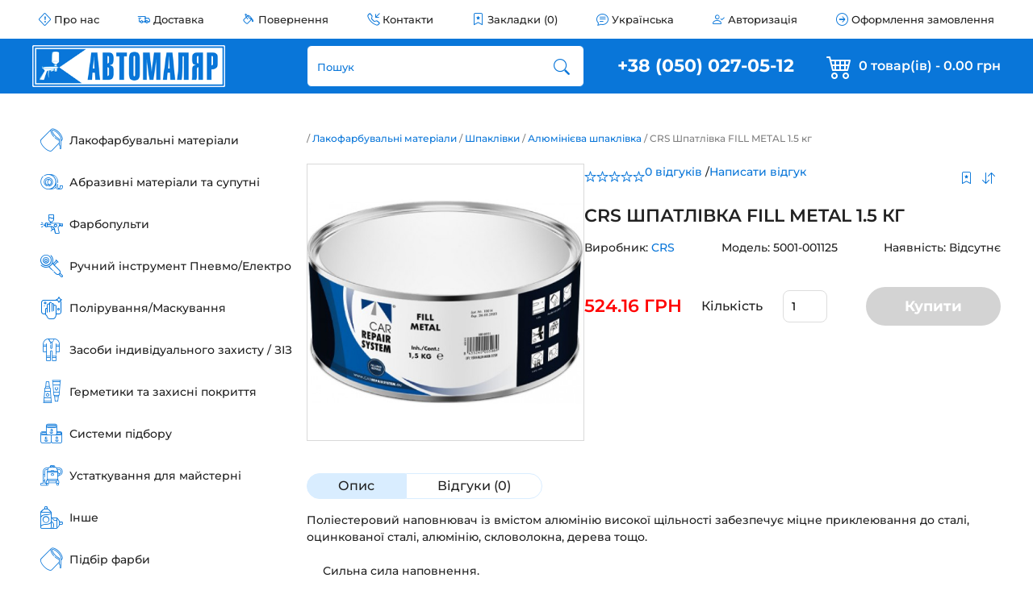

--- FILE ---
content_type: text/html; charset=utf-8
request_url: https://avtomaliar.ua/crs-5001-001125
body_size: 10509
content:
<!DOCTYPE html>
<!--[if IE]><![endif]-->
<!--[if IE 8 ]><html dir="ltr" lang="uk" class="ie8"><![endif]-->
<!--[if IE 9 ]><html dir="ltr" lang="uk" class="ie9"><![endif]-->
<!--[if (gt IE 9)|!(IE)]><!-->
<html dir="ltr" lang="uk">
<!--<![endif]-->
<head>
<meta charset="UTF-8" />
<meta name="viewport" content="width=device-width, initial-scale=1">
<meta http-equiv="X-UA-Compatible" content="IE=edge">
<title>CRS Шпатлівка FILL METAL 1.5 кг</title>
<base href="https://avtomaliar.ua/" />
<meta name="description" content="CRS Шпатлівка FILL METAL 1.5 кг в інтернет-магазині Avtomaliar.ua - доставка по Києву та Україні! &#10003;Гарантія, доступна, низька ціна! &#10003; Оплата при отриманні!" />
<script src="catalog/view/javascript/jquery/jquery-2.1.1.min.js" type="text/javascript"></script>
<script src="catalog/view/javascript/bootstrap/js/bootstrap.min.js" type="text/javascript"></script>

<link rel="stylesheet" href="catalog/view/theme/v2/stylesheet/stylesheet.css">

<link href="catalog/view/javascript/jquery/magnific/magnific-popup.css" type="text/css" rel="stylesheet" media="screen" />
<link href="catalog/view/javascript/jquery/datetimepicker/bootstrap-datetimepicker.min.css" type="text/css" rel="stylesheet" media="screen" />
<link href="catalog/view/javascript/pqdenh.css?vr=1139914947" type="text/css" rel="stylesheet" media="screen" />
<script src="catalog/view/javascript/jquery/magnific/jquery.magnific-popup.min.js" type="text/javascript"></script>
<script src="catalog/view/javascript/jquery/datetimepicker/moment/moment.min.js" type="text/javascript"></script>
<script src="catalog/view/javascript/jquery/datetimepicker/moment/moment-with-locales.min.js" type="text/javascript"></script>
<script src="catalog/view/javascript/jquery/datetimepicker/bootstrap-datetimepicker.min.js" type="text/javascript"></script>
<script src="catalog/view/javascript/pqdenh.js?vr=745394125" type="text/javascript"></script>
<script src="catalog/view/javascript/common.js" type="text/javascript"></script>

<link href="https://avtomaliar.ua/crs-5001-001125" rel="canonical" />
<link href="https://avtomaliar.ua/crs-5001-001125" rel="alternative"  hreflang="uk-UA"/>
<link href="https://avtomaliar.ua/ru/crs-5001-001125" rel="alternative"  hreflang="ru-UA"/>
<link href="catalog/view/theme/v2/stylesheet/oop_category_plus.css" rel="stylesheet" />
<link href="https://avtomaliar.ua/image/catalog/logo-mini.jpg" rel="icon" />
<!-- Google tag (gtag.js) -->
<script async src="https://www.googletagmanager.com/gtag/js?id=G-F3SD3G88GD"></script>
<script>
  window.dataLayer = window.dataLayer || [];
  function gtag(){dataLayer.push(arguments);}
  gtag('js', new Date());

  gtag('config', 'G-F3SD3G88GD');
</script>
<meta property="og:title" content="CRS Шпатлівка FILL METAL 1.5 кг" >
<meta property="og:description" content="CRS Шпатлівка FILL METAL 1.5 кг в інтернет-магазині Avtomaliar.ua - доставка по Києву та Україні! &#10003;Гарантія, доступна, низька ціна! &#10003; Оплата при отриманні!" >
<meta property="og:site_name" content="АВТОМАЛЯР" >
<meta property="og:url" content="https://avtomaliar.ua/crs-5001-001125" >
<meta property="og:image" content="https://avtomaliar.ua/image/cache/catalog/5001-001125-FILL-METAL-600x315.jpg" >
<meta property="og:image:width" content="600" >
<meta property="og:image:height" content="315" >
<meta property="product:price:amount" content="524.16" >
<meta property="product:price:currency" content="UAH" >
<meta property="og:type" content="product" >

</head>
<body>
<div class="va-page">

<header>
    
 <div class="va-container">  
  <nav class="va-topmenu">
      <ul class="va-topmenu__items">
              <li class="va-topmenu__item va-ico va-ico__topmenu va-ico__pro-nas"><a href="https://avtomaliar.ua/o-nas">Про нас</a></li>
              <li class="va-topmenu__item va-ico va-ico__topmenu va-ico__dostavka"><a href="https://avtomaliar.ua/delivery">Доставка</a></li>
              <li class="va-topmenu__item va-ico va-ico__topmenu va-ico__povernenya"><a href="https://avtomaliar.ua/return/">Повернення</a></li>
              <li class="va-topmenu__item va-ico va-ico__topmenu va-ico__contacts"><a href="https://avtomaliar.ua/contact/">Контакти</a></li>
              <li class="va-topmenu__item va-ico va-ico__topmenu va-ico__zakladki"><a href="https://avtomaliar.ua/wishlist/">Закладки (0)</a></li>
              <li class="va-topmenu__item va-ico va-ico__topmenu va-ico__mova">
                       
<a class="va-topmenu__mova">Українська</a>
                        <div class="va-topmenu__mova-menu">
  <form action="https://avtomaliar.ua/language/" method="post" enctype="multipart/form-data" id="form-language">
                  <button class="btn btn-link btn-block language-select" type="button" name="uk-ua">Українська</button>
                  <button class="btn btn-link btn-block language-select" type="button" name="ru-ru">Russian</button>
        
    <input type="hidden" name="code" value="" />
    <input type="hidden" name="redirect" value="https://avtomaliar.ua/crs-5001-001125" />
  </form>
</div>

              </li>
              <li class="va-topmenu__item va-ico va-ico__topmenu va-ico__cabinet">
                              <a href="https://avtomaliar.ua/login/">Авторизація</a>
                              </li>
              <li class="va-topmenu__item va-ico va-ico__topmenu va-ico__oformlenya">
                <a href="https://avtomaliar.ua/checkout/">Оформлення замовлення</a>
              </li>
      </ul>
</nav>
</div>
<div class="va-bottom-menu">
    <div class="va-container">
        <div class="va-bottom-menu__wraper">
            <div class="va-mobil-menu__button va-pointer"></div>
            <div class="va-bottom-menu__logo">
                <a href="https://avtomaliar.ua/"><img src="https://avtomaliar.ua/image/catalog/logo.png" title="АВТОМАЛЯР" alt="АВТОМАЛЯР"></a>
            </div>
            <div class="va-bottom-menu__items">
                <div class="va-bottom-menu__search">
                  <div class="va-bottom-menu__search-form input-group" id="search">
<input type="text" name="search[]" value="" placeholder="Пошук" class="form-control input-lg" />
<button type="button" class="va-bottom-menu__search-button va-ico va-ico__search va-pointer"></button>
</div>




                   
                </div>
                <div class="va-bottom-menu__phone"><a href="tel:+38 (050) 027-05-12" class="va-bottom-menu__phone">+38 (050) 027-05-12</a></div>
                
                    <div class="va-bottom-menu__basket">
                        
                        <a class="va-bottom-menu__basket-ico"></a>
<p class="va-bottom-menu__basket-text"> 0 товар(ів) - 0.00 грн</p>

<div class="va-modal__basket va-display-none">
    <div class="va-modal__wraper">
        <div class="va-modal__basket-header">
            <h2 class="va-title">Кошик</h2>
            <div class="va-modal__basket-login">0 товар(ів) - 0.00 грн</div>
            <div class="va-modal__basket-close va-ico"></div>
        </div>

        <div class="va-modal__basket-form">
                     Ваш кошик порожній!
                </div>
        
    </div>
</div>

                        
                    </div>
                
            </div>
        </div>
    </div>
</div>


</header>
<main>
<div class="va-container va-sidebar-page">
<aside class="va-sidebar">
    



     <section class="va-catalog-menu">
         <ul class="va-catalog-menu__items">
                       <li>
            <a class="va-catalog-menu__item va-ico va-ico__catalog va-ico__banka" href="https://avtomaliar.ua/1-lakokrasochnye-materialy/">
                    Лакофарбувальні матеріали
                            </a>
                        <div class="va-catalog-menu__submenu">
                <ul class="va-catalog-menu__submenu-wraper"   >
                                <li class="va-catalog-menu__submenu-item">
        <a class="va-catalog-menu__submenu-header" href="https://avtomaliar.ua/1-lakokrasochnye-materialy/avtoemali/">Автофарба</a>
                <ul class="va-catalog-menu__sub-submenu">
                        <li><a class="" href="https://avtomaliar.ua/1-lakokrasochnye-materialy/avtoemali/akrilovaya-kraska/">Акрилова фарба</a></li>
            <li><a class="" href="https://avtomaliar.ua/1-lakokrasochnye-materialy/avtoemali/alkidnaya-kraska/">Алкидна фарба</a></li>
            <li><a class="" href="https://avtomaliar.ua/1-lakokrasochnye-materialy/avtoemali/bazovaya-kraskametallik/">Базова фарба</a></li>
            <li><a class="" href="https://avtomaliar.ua/1-lakokrasochnye-materialy/avtoemali/binder/">Біндер</a></li>
            <li><a class="" href="https://avtomaliar.ua/1-lakokrasochnye-materialy/avtoemali/kraska-dlya-bampera/">Фарба до бампера</a></li>
            <li><a class="" href="https://avtomaliar.ua/1-lakokrasochnye-materialy/avtoemali/kraska-dlya-diskov/">Фарба до дисків</a></li>
    
        </ul>
                </li>
            <li class="va-catalog-menu__submenu-item">
        <a class="va-catalog-menu__submenu-header" href="https://avtomaliar.ua/1-lakokrasochnye-materialy/aerozoli/">Аерозолі</a>
                <ul class="va-catalog-menu__sub-submenu">
                        <li><a class="" href="https://avtomaliar.ua/1-lakokrasochnye-materialy/aerozoli/aerozolnaya-kraska/">Аерозольна фарба</a></li>
            <li><a class="" href="https://avtomaliar.ua/1-lakokrasochnye-materialy/aerozoli/aerozolnyj-lak/">Аерозольний лак</a></li>
            <li><a class="" href="https://avtomaliar.ua/1-lakokrasochnye-materialy/aerozoli/aerozolnyj-grunt/">Аерозольний ґрунт</a></li>
            <li><a class="" href="https://avtomaliar.ua/1-lakokrasochnye-materialy/aerozoli/antigravijnye-sredstva-v-aerozole/">Антигравійні засоби у аерозолі</a></li>
            <li><a class="" href="https://avtomaliar.ua/1-lakokrasochnye-materialy/aerozoli/dopolnitelnye-sredstva-v-aerozole/">Додаткові засоби у аерозолі</a></li>
    
        </ul>
                </li>
            <li class="va-catalog-menu__submenu-item">
        <a class="va-catalog-menu__submenu-header" href="https://avtomaliar.ua/1-lakokrasochnye-materialy/grunty/">Ґрунти</a>
                <ul class="va-catalog-menu__sub-submenu">
                        <li><a class="" href="https://avtomaliar.ua/1-lakokrasochnye-materialy/grunty/1k-antikorrozionnye-grunty/">1К Антикорозійні грунти</a></li>
            <li><a class="" href="https://avtomaliar.ua/1-lakokrasochnye-materialy/grunty/2k-akrilovye-grunty/">2К Акрилові грунти</a></li>
            <li><a class="" href="https://avtomaliar.ua/1-lakokrasochnye-materialy/grunty/grunt-dlya-plastika/">Грунт до пластику</a></li>
            <li><a class="" href="https://avtomaliar.ua/1-lakokrasochnye-materialy/grunty/grunty-mokro-po-mokromu/">Грунти мокрий-по-мокрому</a></li>
            <li><a class="" href="https://avtomaliar.ua/1-lakokrasochnye-materialy/grunty/epoksidnye-grunty/">Епоксидні ґрунти</a></li>
            <li><a class="" href="https://avtomaliar.ua/1-lakokrasochnye-materialy/grunty/poliefirnyj-grunt/">Поліефірний ґрунт</a></li>
            <li><a class="" href="https://avtomaliar.ua/1-lakokrasochnye-materialy/grunty/protravlivayushie-grunty/">Протравлюючі ґрунти</a></li>
            <li><a class="" href="https://avtomaliar.ua/1-lakokrasochnye-materialy/grunty/bystrye-grunty/">Швидкі грунти</a></li>
    
        </ul>
                </li>
            <li class="va-catalog-menu__submenu-item">
        <a class="va-catalog-menu__submenu-header" href="https://avtomaliar.ua/1-lakokrasochnye-materialy/vspomogatelnye-materialy/">Допоміжні засоби</a>
                <ul class="va-catalog-menu__sub-submenu">
                        <li><a class="" href="https://avtomaliar.ua/1-lakokrasochnye-materialy/vspomogatelnye-materialy/antisilikonobezzhirivatel/">Антисилікон / знежирювач</a></li>
            <li><a class="" href="https://avtomaliar.ua/1-lakokrasochnye-materialy/vspomogatelnye-materialy/aktivatory/">Затверджувачі</a></li>
            <li><a class="" href="https://avtomaliar.ua/1-lakokrasochnye-materialy/vspomogatelnye-materialy/proyavochnye-pokrytiya/">Проявочні покриття</a></li>
    
        </ul>
                </li>
            <li class="va-catalog-menu__submenu-item">
        <a class="va-catalog-menu__submenu-header" href="https://avtomaliar.ua/1-lakokrasochnye-materialy/laki/">Лаки</a>
                <ul class="va-catalog-menu__sub-submenu">
                        <li><a class="" href="https://avtomaliar.ua/1-lakokrasochnye-materialy/laki/lak-hs/">Лак HS</a></li>
            <li><a class="" href="https://avtomaliar.ua/1-lakokrasochnye-materialy/laki/lak-ms/">Лак MS</a></li>
            <li><a class="" href="https://avtomaliar.ua/1-lakokrasochnye-materialy/laki/lak-uhs/">Лак UHS</a></li>
    
        </ul>
                </li>
            <li class="va-catalog-menu__submenu-item">
        <a class="va-catalog-menu__submenu-header" href="https://avtomaliar.ua/1-lakokrasochnye-materialy/rastvoriteli-i-dobavki/">Розчинники та добавки</a>
                <ul class="va-catalog-menu__sub-submenu">
                        <li><a class="" href="https://avtomaliar.ua/1-lakokrasochnye-materialy/rastvoriteli-i-dobavki/dobavki/">Добавки</a></li>
            <li><a class="" href="https://avtomaliar.ua/1-lakokrasochnye-materialy/rastvoriteli-i-dobavki/rastvoritel-akrilovyj/">Розчинник акриловий</a></li>
            <li><a class="" href="https://avtomaliar.ua/1-lakokrasochnye-materialy/rastvoriteli-i-dobavki/rastvoritel-alkidnyj/">Розчинник алкидний</a></li>
            <li><a class="" href="https://avtomaliar.ua/1-lakokrasochnye-materialy/rastvoriteli-i-dobavki/rastvoritel-dlya-metalikov/">Розчинник до бази</a></li>
            <li><a class="" href="https://avtomaliar.ua/1-lakokrasochnye-materialy/rastvoriteli-i-dobavki/rastvoritel-epoksidnyj/">Розчинник епоксидний</a></li>
            <li><a class="" href="https://avtomaliar.ua/1-lakokrasochnye-materialy/rastvoriteli-i-dobavki/rastvoritel-perehodnoj/">Розчинник перехідний</a></li>
            <li><a class="" href="https://avtomaliar.ua/1-lakokrasochnye-materialy/rastvoriteli-i-dobavki/rastvoritel-universalnyj/">Розчинник універсальний</a></li>
            <li><a class="" href="https://avtomaliar.ua/1-lakokrasochnye-materialy/rastvoriteli-i-dobavki/zhidkost-dlya-kamer/">Рідина для камер</a></li>
    
        </ul>
                </li>
            <li class="va-catalog-menu__submenu-item">
        <a class="va-catalog-menu__submenu-header" href="https://avtomaliar.ua/1-lakokrasochnye-materialy/shpatlevki/">Шпаклівки</a>
                <ul class="va-catalog-menu__sub-submenu">
                        <li><a class="" href="https://avtomaliar.ua/1-lakokrasochnye-materialy/shpatlevki/alyuminievaya-shpatlevka/">Алюмінієва шпаклівка</a></li>
            <li><a class="" href="https://avtomaliar.ua/1-lakokrasochnye-materialy/shpatlevki/legkaya-shpatlevka/">Легка шпаклівка</a></li>
            <li><a class="" href="https://avtomaliar.ua/1-lakokrasochnye-materialy/shpatlevki/nitroshpatlevka-1k/">Нітрошпаклівка 1К</a></li>
            <li><a class="" href="https://avtomaliar.ua/1-lakokrasochnye-materialy/shpatlevki/universalnaya-shpatlevka/">Універсальна шпаклівка</a></li>
            <li><a class="" href="https://avtomaliar.ua/1-lakokrasochnye-materialy/shpatlevki/finishnaya-shpatlevka/">Фінішна шпаклівка</a></li>
            <li><a class="" href="https://avtomaliar.ua/1-lakokrasochnye-materialy/shpatlevki/shpatlevka-dlya-plastika/">Шпаклівка для пластику</a></li>
            <li><a class="" href="https://avtomaliar.ua/1-lakokrasochnye-materialy/shpatlevki/shpatlevka-so-steklovoloknom/">Шпаклівка зі скловолокном</a></li>
            <li><a class="" href="https://avtomaliar.ua/1-lakokrasochnye-materialy/shpatlevki/shpatlevka-zhidkaya/">Шпаклівка рідка</a></li>
    
        </ul>
                </li>
    
                </ul>
            </div>
                    </li>
            <li>
            <a class="va-catalog-menu__item va-ico va-ico__catalog va-ico__lenta" href="https://avtomaliar.ua/2-abrazivnye-materialy-i-soputstvuyushie/">
                    Абразивні матеріали та супутні
                            </a>
                        <div class="va-catalog-menu__submenu">
                <ul class="va-catalog-menu__submenu-wraper" style="columns:2;" >
                                <li class="va-catalog-menu__submenu-item">
        <a class="va-catalog-menu__submenu-header" href="https://avtomaliar.ua/2-abrazivnye-materialy-i-soputstvuyushie/abrazivnye-materialy/">Абразивні матеріали</a>
                <ul class="va-catalog-menu__sub-submenu">
                        <li><a class="" href="https://avtomaliar.ua/2-abrazivnye-materialy-i-soputstvuyushie/abrazivnye-materialy/abrazivy-scotch-briteskotch-brajt/">Абразиви Scotch-Brite </a></li>
            <li><a class="" href="https://avtomaliar.ua/2-abrazivnye-materialy-i-soputstvuyushie/abrazivnye-materialy/abrazivnye-gubki/">Абразивні губки</a></li>
            <li><a class="" href="https://avtomaliar.ua/2-abrazivnye-materialy-i-soputstvuyushie/abrazivnye-materialy/abrazivnye-krugi/">Абразивні круги</a></li>
            <li><a class="" href="https://avtomaliar.ua/2-abrazivnye-materialy-i-soputstvuyushie/abrazivnye-materialy/abrazivnye-listy/">Абразивні листи</a></li>
            <li><a class="" href="https://avtomaliar.ua/2-abrazivnye-materialy-i-soputstvuyushie/abrazivnye-materialy/abrazivnye-rulony/">Абразивні рулони</a></li>
            <li><a class="" href="https://avtomaliar.ua/2-abrazivnye-materialy-i-soputstvuyushie/abrazivnye-materialy/abrazivnye-rulony-na-porolone/">Абразивні рулони на поролоні</a></li>
            <li><a class="" href="https://avtomaliar.ua/2-abrazivnye-materialy-i-soputstvuyushie/abrazivnye-materialy/abrazivnye-polosy/">Абразивні смуги</a></li>
            <li><a class="" href="https://avtomaliar.ua/2-abrazivnye-materialy-i-soputstvuyushie/abrazivnye-materialy/otreznye-i-zachistnye-krugi/">Відрізні та зачисні кола</a></li>
            <li><a class="" href="https://avtomaliar.ua/2-abrazivnye-materialy-i-soputstvuyushie/abrazivnye-materialy/matiruyushaya-pasta/">Матуюча паста</a></li>
    
        </ul>
                </li>
            <li class="va-catalog-menu__submenu-item">
        <a class="va-catalog-menu__submenu-header" href="https://avtomaliar.ua/2-abrazivnye-materialy-i-soputstvuyushie/soputstvuyushie-materialy/">Супутні матеріали</a>
                <ul class="va-catalog-menu__sub-submenu">
                        <li><a class="" href="https://avtomaliar.ua/2-abrazivnye-materialy-i-soputstvuyushie/soputstvuyushie-materialy/antistaticheskie-salfetki/">Антистатичні серветки</a></li>
            <li><a class="" href="https://avtomaliar.ua/2-abrazivnye-materialy-i-soputstvuyushie/soputstvuyushie-materialy/uhod-za-avtomobilem/">Догляд за автомобілем</a></li>
            <li><a class="" href="https://avtomaliar.ua/2-abrazivnye-materialy-i-soputstvuyushie/soputstvuyushie-materialy/vspomogatelnye-materialy-1/">Допоміжні матеріали</a></li>
            <li><a class="" href="https://avtomaliar.ua/2-abrazivnye-materialy-i-soputstvuyushie/soputstvuyushie-materialy/obezzhirivayushie-salfetki/">Знежирюючі серветки</a></li>
            <li><a class="" href="https://avtomaliar.ua/2-abrazivnye-materialy-i-soputstvuyushie/soputstvuyushie-materialy/pustaya-tara/">Порожня тара</a></li>
            <li><a class="" href="https://avtomaliar.ua/2-abrazivnye-materialy-i-soputstvuyushie/soputstvuyushie-materialy/protirochnye-salfetki/">Протирочні серветки</a></li>
            <li><a class="" href="https://avtomaliar.ua/2-abrazivnye-materialy-i-soputstvuyushie/soputstvuyushie-materialy/remont-plastika/">Ремонт пластику</a></li>
    
        </ul>
                </li>
    
                </ul>
            </div>
                    </li>
            <li>
            <a class="va-catalog-menu__item va-ico va-ico__catalog va-ico__pistolet" href="https://avtomaliar.ua/3-kraskopulty/">
                    Фарбопульти
                            </a>
                        <div class="va-catalog-menu__submenu">
                <ul class="va-catalog-menu__submenu-wraper" style="columns:2;" >
                                <li class="va-catalog-menu__submenu-item">
        <a class="va-catalog-menu__submenu-header" href="https://avtomaliar.ua/3-kraskopulty/aksessuary/">Аксесуари</a>
                <ul class="va-catalog-menu__sub-submenu">
                        <li><a class="" href="https://avtomaliar.ua/3-kraskopulty/aksessuary/aksessuary-k-kraskopultam/">Аксесуари до фарбопультів</a></li>
            <li><a class="" href="https://avtomaliar.ua/3-kraskopulty/aksessuary/soedeniteli-shlangov/">З'єднувачі шлангів</a></li>
            <li><a class="" href="https://avtomaliar.ua/3-kraskopulty/aksessuary/podgotovka-vozduha/">Підготовка повітря</a></li>
            <li><a class="" href="https://avtomaliar.ua/3-kraskopulty/aksessuary/shlangi/">Шланги</a></li>
    
        </ul>
                </li>
            <li class="va-catalog-menu__submenu-item">
        <a class="va-catalog-menu__submenu-header" href="https://avtomaliar.ua/3-kraskopulty/kraskopulty/">Фарбопульти</a>
                <ul class="va-catalog-menu__sub-submenu">
                
        </ul>
                </li>
    
                </ul>
            </div>
                    </li>
            <li>
            <a class="va-catalog-menu__item va-ico va-ico__catalog va-ico__mashinka" href="https://avtomaliar.ua/4-ruchnoj-instrument-pnevmoelektro/">
                    Ручний інструмент Пневмо/Електро
                            </a>
                        <div class="va-catalog-menu__submenu">
                <ul class="va-catalog-menu__submenu-wraper" style="columns:3;" >
                                <li class="va-catalog-menu__submenu-item">
        <a class="va-catalog-menu__submenu-header" href="https://avtomaliar.ua/4-ruchnoj-instrument-pnevmoelektro/aksessuary-k-instrumentam/">Аксесуари до інструментів</a>
                <ul class="va-catalog-menu__sub-submenu">
                
        </ul>
                </li>
            <li class="va-catalog-menu__submenu-item">
        <a class="va-catalog-menu__submenu-header" href="https://avtomaliar.ua/4-ruchnoj-instrument-pnevmoelektro/elektro-instrument/">Електроінструмент</a>
                <ul class="va-catalog-menu__sub-submenu">
                        <li><a class="" href="https://avtomaliar.ua/4-ruchnoj-instrument-pnevmoelektro/elektro-instrument/polirovochnye-mashiny/">Полірувальні машини</a></li>
    
        </ul>
                </li>
            <li class="va-catalog-menu__submenu-item">
        <a class="va-catalog-menu__submenu-header" href="https://avtomaliar.ua/4-ruchnoj-instrument-pnevmoelektro/opravki-i-podlozhki/">Оправлення та підкладки</a>
                <ul class="va-catalog-menu__sub-submenu">
                
        </ul>
                </li>
            <li class="va-catalog-menu__submenu-item">
        <a class="va-catalog-menu__submenu-header" href="https://avtomaliar.ua/4-ruchnoj-instrument-pnevmoelektro/pnevmo-instrument/">Пневмо інструмент</a>
                <ul class="va-catalog-menu__sub-submenu">
                        <li><a class="" href="https://avtomaliar.ua/4-ruchnoj-instrument-pnevmoelektro/pnevmo-instrument/shlifovalnye-mashiny/">Шліфувальні машини</a></li>
    
        </ul>
                </li>
            <li class="va-catalog-menu__submenu-item">
        <a class="va-catalog-menu__submenu-header" href="https://avtomaliar.ua/4-ruchnoj-instrument-pnevmoelektro/ruchnoj-instrument/">Ручний інструмент</a>
                <ul class="va-catalog-menu__sub-submenu">
                        <li><a class="" href="https://avtomaliar.ua/4-ruchnoj-instrument-pnevmoelektro/ruchnoj-instrument/kisti/">Пензлі</a></li>
            <li><a class="" href="https://avtomaliar.ua/4-ruchnoj-instrument-pnevmoelektro/ruchnoj-instrument/rubanki/">Рубанки</a></li>
            <li><a class="" href="https://avtomaliar.ua/4-ruchnoj-instrument-pnevmoelektro/ruchnoj-instrument/shlifki/">Шліфки</a></li>
            <li><a class="" href="https://avtomaliar.ua/4-ruchnoj-instrument-pnevmoelektro/ruchnoj-instrument/shpateli/">Шпателі</a></li>
    
        </ul>
                </li>
    
                </ul>
            </div>
                    </li>
            <li>
            <a class="va-catalog-menu__item va-ico va-ico__catalog va-ico__chistka" href="https://avtomaliar.ua/5-polirovkamaskirovka/">
                    Полірування/Маскування
                            </a>
                        <div class="va-catalog-menu__submenu">
                <ul class="va-catalog-menu__submenu-wraper" style="columns:2;" >
                                <li class="va-catalog-menu__submenu-item">
        <a class="va-catalog-menu__submenu-header" href="https://avtomaliar.ua/5-polirovkamaskirovka/maskirovka/">Маскування</a>
                <ul class="va-catalog-menu__sub-submenu">
                        <li><a class="" href="https://avtomaliar.ua/5-polirovkamaskirovka/maskirovka/valiki-dlya-proemov/">Валики для прорізів</a></li>
            <li><a class="" href="https://avtomaliar.ua/5-polirovkamaskirovka/maskirovka/bumaga-maskiruyushaya/">Папір маскуючий</a></li>
            <li><a class="" href="https://avtomaliar.ua/5-polirovkamaskirovka/maskirovka/plenka-maskiruyushaya/">Плівка маскуюча</a></li>
            <li><a class="" href="https://avtomaliar.ua/5-polirovkamaskirovka/maskirovka/skotch-otvorotnyj/">Скотч відворотний</a></li>
            <li><a class="" href="https://avtomaliar.ua/5-polirovkamaskirovka/maskirovka/skotch-dvuhstoronnij/">Скотч двосторонній</a></li>
            <li><a class="" href="https://avtomaliar.ua/5-polirovkamaskirovka/maskirovka/skotch-zashitnyj/">Скотч захисний</a></li>
            <li><a class="" href="https://avtomaliar.ua/5-polirovkamaskirovka/maskirovka/skotch-konturnyj/">Скотч контурний</a></li>
            <li><a class="" href="https://avtomaliar.ua/5-polirovkamaskirovka/maskirovka/skotch-malyarnyj/">Скотч малярський</a></li>
    
        </ul>
                </li>
            <li class="va-catalog-menu__submenu-item">
        <a class="va-catalog-menu__submenu-header" href="https://avtomaliar.ua/5-polirovkamaskirovka/polirovka/">Полірування</a>
                <ul class="va-catalog-menu__sub-submenu">
                        <li><a class="" href="https://avtomaliar.ua/5-polirovkamaskirovka/polirovka/polirovalnye-krugi/">Полірувальні кола</a></li>
            <li><a class="" href="https://avtomaliar.ua/5-polirovkamaskirovka/polirovka/polirovalnye-pasty/">Полірувальні пасти</a></li>
            <li><a class="" href="https://avtomaliar.ua/5-polirovkamaskirovka/polirovka/polirovalnye-salfetki/">Серветки полірувальні</a></li>
    
        </ul>
                </li>
    
                </ul>
            </div>
                    </li>
            <li>
            <a class="va-catalog-menu__item va-ico va-ico__catalog va-ico__odyag" href="https://avtomaliar.ua/6-sredstva-individualnoj-zashitysiz/">
                    Засоби індивідуального захисту / ЗІЗ
                            </a>
                        <div class="va-catalog-menu__submenu">
                <ul class="va-catalog-menu__submenu-wraper"  >
                                <li class="va-catalog-menu__submenu-item">
        <a class="va-catalog-menu__submenu-header" href="https://avtomaliar.ua/6-sredstva-individualnoj-zashitysiz/zashitnye-maski/">Захисні маски</a>
                <ul class="va-catalog-menu__sub-submenu">
                
        </ul>
                </li>
            <li class="va-catalog-menu__submenu-item">
        <a class="va-catalog-menu__submenu-header" href="https://avtomaliar.ua/6-sredstva-individualnoj-zashitysiz/odezhda-dlya-malyarov/">Одяг для малярів</a>
                <ul class="va-catalog-menu__sub-submenu">
                
        </ul>
                </li>
            <li class="va-catalog-menu__submenu-item">
        <a class="va-catalog-menu__submenu-header" href="https://avtomaliar.ua/6-sredstva-individualnoj-zashitysiz/ochki-zashitnye/">Окуляри захисні</a>
                <ul class="va-catalog-menu__sub-submenu">
                
        </ul>
                </li>
            <li class="va-catalog-menu__submenu-item">
        <a class="va-catalog-menu__submenu-header" href="https://avtomaliar.ua/6-sredstva-individualnoj-zashitysiz/respiratory/">Респіратори</a>
                <ul class="va-catalog-menu__sub-submenu">
                
        </ul>
                </li>
            <li class="va-catalog-menu__submenu-item">
        <a class="va-catalog-menu__submenu-header" href="https://avtomaliar.ua/6-sredstva-individualnoj-zashitysiz/filtry/">Фільтри</a>
                <ul class="va-catalog-menu__sub-submenu">
                
        </ul>
                </li>
            <li class="va-catalog-menu__submenu-item">
        <a class="va-catalog-menu__submenu-header" href="https://avtomaliar.ua/6-sredstva-individualnoj-zashitysiz/filtry-dlya-pokrasochnyh-kamer/">Фільтри для фарбувальних камер</a>
                <ul class="va-catalog-menu__sub-submenu">
                
        </ul>
                </li>
            <li class="va-catalog-menu__submenu-item">
        <a class="va-catalog-menu__submenu-header" href="https://avtomaliar.ua/6-sredstva-individualnoj-zashitysiz/chistyashie-sredstva/">Чистячі засоби</a>
                <ul class="va-catalog-menu__sub-submenu">
                
        </ul>
                </li>
    
                </ul>
            </div>
                    </li>
            <li>
            <a class="va-catalog-menu__item va-ico va-ico__catalog va-ico__tubiki" href="https://avtomaliar.ua/7-germetiki-i-zashitnye-pokrytiya/">
                    Герметики та захисні покриття
                            </a>
                        <div class="va-catalog-menu__submenu">
                <ul class="va-catalog-menu__submenu-wraper" style="columns:3;" >
                                <li class="va-catalog-menu__submenu-item">
        <a class="va-catalog-menu__submenu-header" href="https://avtomaliar.ua/7-germetiki-i-zashitnye-pokrytiya/vklejka-stekol/">Вклеювання скла</a>
                <ul class="va-catalog-menu__sub-submenu">
                
        </ul>
                </li>
            <li class="va-catalog-menu__submenu-item">
        <a class="va-catalog-menu__submenu-header" href="https://avtomaliar.ua/7-germetiki-i-zashitnye-pokrytiya/germetiki/">Герметики</a>
                <ul class="va-catalog-menu__sub-submenu">
                
        </ul>
                </li>
            <li class="va-catalog-menu__submenu-item">
        <a class="va-catalog-menu__submenu-header" href="https://avtomaliar.ua/7-germetiki-i-zashitnye-pokrytiya/zashitnye-pokrytiya-antikor/">Захисні покриття </a>
                <ul class="va-catalog-menu__sub-submenu">
                
        </ul>
                </li>
            <li class="va-catalog-menu__submenu-item">
        <a class="va-catalog-menu__submenu-header" href="https://avtomaliar.ua/7-germetiki-i-zashitnye-pokrytiya/kleya-i-aksessuary/">Клея та аксесуари</a>
                <ul class="va-catalog-menu__sub-submenu">
                
        </ul>
                </li>
            <li class="va-catalog-menu__submenu-item">
        <a class="va-catalog-menu__submenu-header" href="https://avtomaliar.ua/7-germetiki-i-zashitnye-pokrytiya/shumoizolyaciya/">Шумоізоляція</a>
                <ul class="va-catalog-menu__sub-submenu">
                
        </ul>
                </li>
    
                </ul>
            </div>
                    </li>
            <li>
            <a class="va-catalog-menu__item va-ico va-ico__catalog va-ico__tri-banki" href="https://avtomaliar.ua/8-sistemy-podbora/">
                    Системи підбору
                            </a>
                        <div class="va-catalog-menu__submenu">
                <ul class="va-catalog-menu__submenu-wraper" style="columns:2;" >
                                <li class="va-catalog-menu__submenu-item">
        <a class="va-catalog-menu__submenu-header" href="https://avtomaliar.ua/8-sistemy-podbora/pigmenty-cromax-dupont/">Пігменти Cromax </a>
                <ul class="va-catalog-menu__sub-submenu">
                
        </ul>
                </li>
            <li class="va-catalog-menu__submenu-item">
        <a class="va-catalog-menu__submenu-header" href="https://avtomaliar.ua/8-sistemy-podbora/pigmenty-duxone/">Пігменти Duxone</a>
                <ul class="va-catalog-menu__sub-submenu">
                
        </ul>
                </li>
    
                </ul>
            </div>
                    </li>
            <li>
            <a class="va-catalog-menu__item va-ico va-ico__catalog va-ico__pilesos" href="https://avtomaliar.ua/9-oborudovanie-dlya-masterskoj/">
                    Устаткування для майстерні
                            </a>
                    </li>
            <li>
            <a class="va-catalog-menu__item va-ico va-ico__catalog va-ico__baloni" href="https://avtomaliar.ua/prochie/">
                    Інше
                            </a>
                        <div class="va-catalog-menu__submenu">
                <ul class="va-catalog-menu__submenu-wraper"  >
                                <li class="va-catalog-menu__submenu-item">
        <a class="va-catalog-menu__submenu-header" href="https://avtomaliar.ua/prochie/akrilovaya-kraska-v-ballonchike/">Акрилова фарба в балончику</a>
                <ul class="va-catalog-menu__sub-submenu">
                
        </ul>
                </li>
            <li class="va-catalog-menu__submenu-item">
        <a class="va-catalog-menu__submenu-header" href="https://avtomaliar.ua/prochie/alkidnyj-grunt/">Алкідний ґрунт</a>
                <ul class="va-catalog-menu__sub-submenu">
                
        </ul>
                </li>
            <li class="va-catalog-menu__submenu-item">
        <a class="va-catalog-menu__submenu-header" href="https://avtomaliar.ua/prochie/antigravij/">Антигравій</a>
                <ul class="va-catalog-menu__sub-submenu">
                
        </ul>
                </li>
            <li class="va-catalog-menu__submenu-item">
        <a class="va-catalog-menu__submenu-header" href="https://avtomaliar.ua/prochie/bitumnaya-mastika/">Бітумна мастика</a>
                <ul class="va-catalog-menu__sub-submenu">
                
        </ul>
                </li>
            <li class="va-catalog-menu__submenu-item">
        <a class="va-catalog-menu__submenu-header" href="https://avtomaliar.ua/prochie/germetiki-dlya-shvov/">Герметики для швів</a>
                <ul class="va-catalog-menu__sub-submenu">
                
        </ul>
                </li>
            <li class="va-catalog-menu__submenu-item">
        <a class="va-catalog-menu__submenu-header" href="https://avtomaliar.ua/prochie/sredstva-dlya-zashity-kuzova/">Засоби захисту кузова</a>
                <ul class="va-catalog-menu__sub-submenu">
                
        </ul>
                </li>
            <li class="va-catalog-menu__submenu-item">
        <a class="va-catalog-menu__submenu-header" href="https://avtomaliar.ua/prochie/klej-dlya-metallov/">Клей для металів</a>
                <ul class="va-catalog-menu__sub-submenu">
                
        </ul>
                </li>
            <li class="va-catalog-menu__submenu-item">
        <a class="va-catalog-menu__submenu-header" href="https://avtomaliar.ua/prochie/klej-dlya-stekol/">Клей для скла</a>
                <ul class="va-catalog-menu__sub-submenu">
                
        </ul>
                </li>
            <li class="va-catalog-menu__submenu-item">
        <a class="va-catalog-menu__submenu-header" href="https://avtomaliar.ua/prochie/kuzovnye-germetiki/">Кузовні герметики</a>
                <ul class="va-catalog-menu__sub-submenu">
                
        </ul>
                </li>
            <li class="va-catalog-menu__submenu-item">
        <a class="va-catalog-menu__submenu-header" href="https://avtomaliar.ua/prochie/movil/">Мовіль</a>
                <ul class="va-catalog-menu__sub-submenu">
                
        </ul>
                </li>
            <li class="va-catalog-menu__submenu-item">
        <a class="va-catalog-menu__submenu-header" href="https://avtomaliar.ua/prochie/discounts/">Розпродаж</a>
                <ul class="va-catalog-menu__sub-submenu">
                
        </ul>
                </li>
            <li class="va-catalog-menu__submenu-item">
        <a class="va-catalog-menu__submenu-header" href="https://avtomaliar.ua/prochie/shpaklyovka-po-metallu/">Шпаклівка по металу</a>
                <ul class="va-catalog-menu__sub-submenu">
                
        </ul>
                </li>
    
                </ul>
            </div>
                    </li>
            <li>
            <a class="va-catalog-menu__item va-ico va-ico__catalog va-ico__banka" href="https://avtomaliar.ua/pidbir/">
                    Підбір фарби
                            </a>
                        <div class="va-catalog-menu__submenu">
                <ul class="va-catalog-menu__submenu-wraper"  >
                                <li class="va-catalog-menu__submenu-item">
        <a class="va-catalog-menu__submenu-header" href="https://avtomaliar.ua/pidbir/acura/">Acura</a>
                </li>
            <li class="va-catalog-menu__submenu-item">
        <a class="va-catalog-menu__submenu-header" href="https://avtomaliar.ua/pidbir/alfa-romeo/">Alfa Romeo</a>
                </li>
            <li class="va-catalog-menu__submenu-item">
        <a class="va-catalog-menu__submenu-header" href="https://avtomaliar.ua/pidbir/aston-martin/">Aston Martin</a>
                </li>
            <li class="va-catalog-menu__submenu-item">
        <a class="va-catalog-menu__submenu-header" href="https://avtomaliar.ua/pidbir/audi/">Audi</a>
                </li>
            <li class="va-catalog-menu__submenu-item">
        <a class="va-catalog-menu__submenu-header" href="https://avtomaliar.ua/pidbir/bmw/">BMW</a>
                </li>
            <li class="va-catalog-menu__submenu-item">
        <a class="va-catalog-menu__submenu-header" href="https://avtomaliar.ua/pidbir/byd-auto/">BYD Auto</a>
                </li>
            <li class="va-catalog-menu__submenu-item">
        <a class="va-catalog-menu__submenu-header" href="https://avtomaliar.ua/pidbir/bentley/">Bentley</a>
                </li>
            <li class="va-catalog-menu__submenu-item">
        <a class="va-catalog-menu__submenu-header" href="https://avtomaliar.ua/pidbir/brilliance-auto/">Brilliance Auto</a>
                </li>
            <li class="va-catalog-menu__submenu-item">
        <a class="va-catalog-menu__submenu-header" href="https://avtomaliar.ua/pidbir/changan-auto/">Changan Auto</a>
                </li>
            <li class="va-catalog-menu__submenu-item">
        <a class="va-catalog-menu__submenu-header" href="https://avtomaliar.ua/pidbir/chery-automobile/">Chery Automobile</a>
                </li>
            <li class="va-catalog-menu__submenu-item">
        <a class="va-catalog-menu__submenu-header" href="https://avtomaliar.ua/pidbir/chevrolet-europe/">Chevrolet Europe</a>
                </li>
            <li class="va-catalog-menu__submenu-item">
        <a class="va-catalog-menu__submenu-header" href="https://avtomaliar.ua/pidbir/chrysler/">Chrysler</a>
                </li>
            <li class="va-catalog-menu__submenu-item">
        <a class="va-catalog-menu__submenu-header" href="https://avtomaliar.ua/pidbir/citroen/">Citroen</a>
                </li>
            <li class="va-catalog-menu__submenu-item">
        <a class="va-catalog-menu__submenu-header" href="https://avtomaliar.ua/pidbir/dacia/">Dacia</a>
                </li>
            <li class="va-catalog-menu__submenu-item">
        <a class="va-catalog-menu__submenu-header" href="https://avtomaliar.ua/pidbir/daewoo/">Daewoo</a>
                </li>
            <li class="va-catalog-menu__submenu-item">
        <a class="va-catalog-menu__submenu-header" href="https://avtomaliar.ua/pidbir/daihatsu/">Daihatsu</a>
                </li>
            <li class="va-catalog-menu__submenu-item">
        <a class="va-catalog-menu__submenu-header" href="https://avtomaliar.ua/pidbir/datsun/">Datsun</a>
                </li>
            <li class="va-catalog-menu__submenu-item">
        <a class="va-catalog-menu__submenu-header" href="https://avtomaliar.ua/pidbir/ferrari/">Ferrari</a>
                </li>
            <li class="va-catalog-menu__submenu-item">
        <a class="va-catalog-menu__submenu-header" href="https://avtomaliar.ua/pidbir/fiat-lancia/">Fiat / Lancia</a>
                </li>
            <li class="va-catalog-menu__submenu-item">
        <a class="va-catalog-menu__submenu-header" href="https://avtomaliar.ua/pidbir/ford/">Ford</a>
                </li>
            <li class="va-catalog-menu__submenu-item">
        <a class="va-catalog-menu__submenu-header" href="https://avtomaliar.ua/pidbir/ford-europe/">Ford Europe</a>
                </li>
            <li class="va-catalog-menu__submenu-item">
        <a class="va-catalog-menu__submenu-header" href="https://avtomaliar.ua/pidbir/gaz/">Gaz</a>
                </li>
            <li class="va-catalog-menu__submenu-item">
        <a class="va-catalog-menu__submenu-header" href="https://avtomaliar.ua/pidbir/geely/">Geely</a>
                </li>
            <li class="va-catalog-menu__submenu-item">
        <a class="va-catalog-menu__submenu-header" href="https://avtomaliar.ua/pidbir/general-motors-corp/">General Motors Corp</a>
                </li>
            <li class="va-catalog-menu__submenu-item">
        <a class="va-catalog-menu__submenu-header" href="https://avtomaliar.ua/pidbir/greatwall-auto/">Greatwall Auto</a>
                </li>
            <li class="va-catalog-menu__submenu-item">
        <a class="va-catalog-menu__submenu-header" href="https://avtomaliar.ua/pidbir/haval/">Haval</a>
                </li>
            <li class="va-catalog-menu__submenu-item">
        <a class="va-catalog-menu__submenu-header" href="https://avtomaliar.ua/pidbir/honda/">Honda</a>
                </li>
            <li class="va-catalog-menu__submenu-item">
        <a class="va-catalog-menu__submenu-header" href="https://avtomaliar.ua/pidbir/hummera-m-general/">Hummer/a m general</a>
                </li>
            <li class="va-catalog-menu__submenu-item">
        <a class="va-catalog-menu__submenu-header" href="https://avtomaliar.ua/pidbir/hyundai/">Hyundai</a>
                </li>
            <li class="va-catalog-menu__submenu-item">
        <a class="va-catalog-menu__submenu-header" href="https://avtomaliar.ua/pidbir/infiniti/">Infiniti</a>
                </li>
            <li class="va-catalog-menu__submenu-item">
        <a class="va-catalog-menu__submenu-header" href="https://avtomaliar.ua/pidbir/isuzu/">Isuzu</a>
                </li>
            <li class="va-catalog-menu__submenu-item">
        <a class="va-catalog-menu__submenu-header" href="https://avtomaliar.ua/pidbir/jaguar/">Jaguar</a>
                </li>
            <li class="va-catalog-menu__submenu-item">
        <a class="va-catalog-menu__submenu-header" href="https://avtomaliar.ua/pidbir/kia/">KIA</a>
                </li>
            <li class="va-catalog-menu__submenu-item">
        <a class="va-catalog-menu__submenu-header" href="https://avtomaliar.ua/pidbir/lada/">Lada</a>
                </li>
            <li class="va-catalog-menu__submenu-item">
        <a class="va-catalog-menu__submenu-header" href="https://avtomaliar.ua/pidbir/lamborghini/">Lamborghini</a>
                </li>
            <li class="va-catalog-menu__submenu-item">
        <a class="va-catalog-menu__submenu-header" href="https://avtomaliar.ua/pidbir/land-rover/">Land Rover</a>
                </li>
            <li class="va-catalog-menu__submenu-item">
        <a class="va-catalog-menu__submenu-header" href="https://avtomaliar.ua/pidbir/lexus/">Lexus</a>
                </li>
            <li class="va-catalog-menu__submenu-item">
        <a class="va-catalog-menu__submenu-header" href="https://avtomaliar.ua/pidbir/lifan-motors/">Lifan Motors</a>
                </li>
            <li class="va-catalog-menu__submenu-item">
        <a class="va-catalog-menu__submenu-header" href="https://avtomaliar.ua/pidbir/lotus/">Lotus</a>
                </li>
            <li class="va-catalog-menu__submenu-item">
        <a class="va-catalog-menu__submenu-header" href="https://avtomaliar.ua/pidbir/mg/">MG</a>
                </li>
            <li class="va-catalog-menu__submenu-item">
        <a class="va-catalog-menu__submenu-header" href="https://avtomaliar.ua/pidbir/mini/">MINI</a>
                </li>
            <li class="va-catalog-menu__submenu-item">
        <a class="va-catalog-menu__submenu-header" href="https://avtomaliar.ua/pidbir/mazda/">Mazda</a>
                </li>
            <li class="va-catalog-menu__submenu-item">
        <a class="va-catalog-menu__submenu-header" href="https://avtomaliar.ua/pidbir/mercedes/">Mercedes</a>
                </li>
            <li class="va-catalog-menu__submenu-item">
        <a class="va-catalog-menu__submenu-header" href="https://avtomaliar.ua/pidbir/mitsubishi/">Mitsubishi</a>
                </li>
            <li class="va-catalog-menu__submenu-item">
        <a class="va-catalog-menu__submenu-header" href="https://avtomaliar.ua/pidbir/nissan/">Nissan</a>
                </li>
            <li class="va-catalog-menu__submenu-item">
        <a class="va-catalog-menu__submenu-header" href="https://avtomaliar.ua/pidbir/opelvauxhall/">Opel/Vauxhall</a>
                </li>
            <li class="va-catalog-menu__submenu-item">
        <a class="va-catalog-menu__submenu-header" href="https://avtomaliar.ua/pidbir/peugeot/">Peugeot</a>
                </li>
            <li class="va-catalog-menu__submenu-item">
        <a class="va-catalog-menu__submenu-header" href="https://avtomaliar.ua/pidbir/porsche/">Porsche</a>
                </li>
            <li class="va-catalog-menu__submenu-item">
        <a class="va-catalog-menu__submenu-header" href="https://avtomaliar.ua/pidbir/proton/">Proton</a>
                </li>
            <li class="va-catalog-menu__submenu-item">
        <a class="va-catalog-menu__submenu-header" href="https://avtomaliar.ua/pidbir/ravon/">Ravon</a>
                </li>
            <li class="va-catalog-menu__submenu-item">
        <a class="va-catalog-menu__submenu-header" href="https://avtomaliar.ua/pidbir/renault/">Renault</a>
                </li>
            <li class="va-catalog-menu__submenu-item">
        <a class="va-catalog-menu__submenu-header" href="https://avtomaliar.ua/pidbir/rover/">Rover</a>
                </li>
            <li class="va-catalog-menu__submenu-item">
        <a class="va-catalog-menu__submenu-header" href="https://avtomaliar.ua/pidbir/smart/">SMART</a>
                </li>
            <li class="va-catalog-menu__submenu-item">
        <a class="va-catalog-menu__submenu-header" href="https://avtomaliar.ua/pidbir/saab/">Saab</a>
                </li>
            <li class="va-catalog-menu__submenu-item">
        <a class="va-catalog-menu__submenu-header" href="https://avtomaliar.ua/pidbir/samsung/">Samsung</a>
                </li>
            <li class="va-catalog-menu__submenu-item">
        <a class="va-catalog-menu__submenu-header" href="https://avtomaliar.ua/pidbir/seat/">Seat</a>
                </li>
            <li class="va-catalog-menu__submenu-item">
        <a class="va-catalog-menu__submenu-header" href="https://avtomaliar.ua/pidbir/skoda/">Skoda</a>
                </li>
            <li class="va-catalog-menu__submenu-item">
        <a class="va-catalog-menu__submenu-header" href="https://avtomaliar.ua/pidbir/subaru/">Subaru</a>
                </li>
            <li class="va-catalog-menu__submenu-item">
        <a class="va-catalog-menu__submenu-header" href="https://avtomaliar.ua/pidbir/suzuki/">Suzuki</a>
                </li>
            <li class="va-catalog-menu__submenu-item">
        <a class="va-catalog-menu__submenu-header" href="https://avtomaliar.ua/pidbir/tata/">Tata</a>
                </li>
            <li class="va-catalog-menu__submenu-item">
        <a class="va-catalog-menu__submenu-header" href="https://avtomaliar.ua/pidbir/tesla-motors/">Tesla Motors</a>
                </li>
            <li class="va-catalog-menu__submenu-item">
        <a class="va-catalog-menu__submenu-header" href="https://avtomaliar.ua/pidbir/toyota/">Toyota</a>
                </li>
            <li class="va-catalog-menu__submenu-item">
        <a class="va-catalog-menu__submenu-header" href="https://avtomaliar.ua/pidbir/uaz/">UAZ</a>
                </li>
            <li class="va-catalog-menu__submenu-item">
        <a class="va-catalog-menu__submenu-header" href="https://avtomaliar.ua/pidbir/volkswagen/">Volkswagen</a>
                </li>
            <li class="va-catalog-menu__submenu-item">
        <a class="va-catalog-menu__submenu-header" href="https://avtomaliar.ua/pidbir/volvo/">Volvo</a>
                </li>
            <li class="va-catalog-menu__submenu-item">
        <a class="va-catalog-menu__submenu-header" href="https://avtomaliar.ua/pidbir/yamaha/">Yamaha</a>
                </li>
            <li class="va-catalog-menu__submenu-item">
        <a class="va-catalog-menu__submenu-header" href="https://avtomaliar.ua/pidbir/zaz/">ZAZ</a>
                </li>
            <li class="va-catalog-menu__submenu-item">
        <a class="va-catalog-menu__submenu-header" href="https://avtomaliar.ua/pidbir/daf-trucks/">DAF Trucks</a>
                </li>
            <li class="va-catalog-menu__submenu-item">
        <a class="va-catalog-menu__submenu-header" href="https://avtomaliar.ua/pidbir/daf-trucks-cs/">DAF Trucks cs</a>
                </li>
            <li class="va-catalog-menu__submenu-item">
        <a class="va-catalog-menu__submenu-header" href="https://avtomaliar.ua/pidbir/dafleyland-trucks/">DAF/Leyland trucks</a>
                </li>
            <li class="va-catalog-menu__submenu-item">
        <a class="va-catalog-menu__submenu-header" href="https://avtomaliar.ua/pidbir/ford-trucks/">Ford Trucks</a>
                </li>
            <li class="va-catalog-menu__submenu-item">
        <a class="va-catalog-menu__submenu-header" href="https://avtomaliar.ua/pidbir/hyundai-trucks/">Hyundai Trucks</a>
                </li>
            <li class="va-catalog-menu__submenu-item">
        <a class="va-catalog-menu__submenu-header" href="https://avtomaliar.ua/pidbir/iveco/">Iveco</a>
                </li>
            <li class="va-catalog-menu__submenu-item">
        <a class="va-catalog-menu__submenu-header" href="https://avtomaliar.ua/pidbir/jac-motors/">JAC Motors</a>
                </li>
            <li class="va-catalog-menu__submenu-item">
        <a class="va-catalog-menu__submenu-header" href="https://avtomaliar.ua/pidbir/kenworth-truck/">Kenworth Truck</a>
                </li>
            <li class="va-catalog-menu__submenu-item">
        <a class="va-catalog-menu__submenu-header" href="https://avtomaliar.ua/pidbir/man/">MAN</a>
                </li>
            <li class="va-catalog-menu__submenu-item">
        <a class="va-catalog-menu__submenu-header" href="https://avtomaliar.ua/pidbir/mack-truck/">Mack Truck</a>
                </li>
            <li class="va-catalog-menu__submenu-item">
        <a class="va-catalog-menu__submenu-header" href="https://avtomaliar.ua/pidbir/mercedes-trucks/">Mercedes Trucks</a>
                </li>
            <li class="va-catalog-menu__submenu-item">
        <a class="va-catalog-menu__submenu-header" href="https://avtomaliar.ua/pidbir/nissan-trucks/">Nissan Trucks</a>
                </li>
            <li class="va-catalog-menu__submenu-item">
        <a class="va-catalog-menu__submenu-header" href="https://avtomaliar.ua/pidbir/peterbilt-truck/">Peterbilt Truck</a>
                </li>
            <li class="va-catalog-menu__submenu-item">
        <a class="va-catalog-menu__submenu-header" href="https://avtomaliar.ua/pidbir/renault-trucks/">Renault Trucks</a>
                </li>
            <li class="va-catalog-menu__submenu-item">
        <a class="va-catalog-menu__submenu-header" href="https://avtomaliar.ua/pidbir/scania-trucks/">Scania Trucks</a>
                </li>
            <li class="va-catalog-menu__submenu-item">
        <a class="va-catalog-menu__submenu-header" href="https://avtomaliar.ua/pidbir/toyota-trucks/">Toyota Trucks</a>
                </li>
            <li class="va-catalog-menu__submenu-item">
        <a class="va-catalog-menu__submenu-header" href="https://avtomaliar.ua/pidbir/volkswagen-trucks/">Volkswagen Trucks</a>
                </li>
            <li class="va-catalog-menu__submenu-item">
        <a class="va-catalog-menu__submenu-header" href="https://avtomaliar.ua/pidbir/volvo-trucks/">Volvo Trucks</a>
                </li>
            <li class="va-catalog-menu__submenu-item">
        <a class="va-catalog-menu__submenu-header" href="https://avtomaliar.ua/pidbir/bmw-motorcycles/">BMW Motorcycles</a>
                </li>
            <li class="va-catalog-menu__submenu-item">
        <a class="va-catalog-menu__submenu-header" href="https://avtomaliar.ua/pidbir/ducati-motorcycles/">Ducati Motorcycles</a>
                </li>
            <li class="va-catalog-menu__submenu-item">
        <a class="va-catalog-menu__submenu-header" href="https://avtomaliar.ua/pidbir/harley-davidson-motorcycle/">Harley Davidson</a>
                </li>
            <li class="va-catalog-menu__submenu-item">
        <a class="va-catalog-menu__submenu-header" href="https://avtomaliar.ua/pidbir/honda-motorcycles/">Honda Motorcycles</a>
                </li>
            <li class="va-catalog-menu__submenu-item">
        <a class="va-catalog-menu__submenu-header" href="https://avtomaliar.ua/pidbir/kawasaki-motorcycles/">Kawasaki Motorcycles</a>
                </li>
            <li class="va-catalog-menu__submenu-item">
        <a class="va-catalog-menu__submenu-header" href="https://avtomaliar.ua/pidbir/peugeot-motorcycles/">Peugeot Motorcycles</a>
                </li>
            <li class="va-catalog-menu__submenu-item">
        <a class="va-catalog-menu__submenu-header" href="https://avtomaliar.ua/pidbir/suzuki-motorcycles/">Suzuki Motorcycles</a>
                </li>
            <li class="va-catalog-menu__submenu-item">
        <a class="va-catalog-menu__submenu-header" href="https://avtomaliar.ua/pidbir/yamaha-motorcycles/">Yamaha Motorcycles</a>
                </li>
    
                </ul>
            </div>
                    </li>
    
        </ul>
     </section>
     <div class="va-mob-overlay"></div>
  </aside>
<section class="va-single">
    <div class="va-breadcrumbs">
                                                            <a href="https://avtomaliar.ua/"><i class="fa fa-home"></i></a> /

                                                                <a href="https://avtomaliar.ua/1-lakokrasochnye-materialy/">Лакофарбувальні матеріали</a> /

                                                                <a href="https://avtomaliar.ua/1-lakokrasochnye-materialy/shpatlevki/">Шпаклівки</a> /

                                                                <a href="https://avtomaliar.ua/1-lakokrasochnye-materialy/shpatlevki/alyuminievaya-shpatlevka/">Алюмінієва шпаклівка</a> /

                                                           CRS Шпатлівка FILL METAL 1.5 кг
        
                        </div>

    <div class="va-single__top">
        <div class="va-single__top-image fotorama" data-nav="thumbs" data-width="100%" data-maxheight="400">
                        <a href="https://avtomaliar.ua/image/cache/catalog/5001-001125-FILL-METAL-500x500.jpg" title="CRS Шпатлівка FILL METAL 1.5 кг"><img src="https://avtomaliar.ua/image/cache/catalog/5001-001125-FILL-METAL-320x320.jpg" title="CRS Шпатлівка FILL METAL 1.5 кг" alt="CRS Шпатлівка FILL METAL 1.5 кг" /></a>
                                </div>
        <div class="va-single__top-content">
            <div class="va-single__panel">
                <div class="va-single__panel-review">
                    <div class="va-single__panel-review-stars">
                                                                        <div class="va-single__panel-review-stars-star va-ico"></div>
                                                                                                <div class="va-single__panel-review-stars-star va-ico"></div>
                                                                                                <div class="va-single__panel-review-stars-star va-ico"></div>
                                                                                                <div class="va-single__panel-review-stars-star va-ico"></div>
                                                                                                <div class="va-single__panel-review-stars-star va-ico"></div>
                                                                    </div>
                    <div class="va-single__panel-review-text">
                        <p><a href="" onclick="$('a[href=\'#tab-review\']').trigger('click'); return false;">0 відгуків</a>
                            /<a href="" onclick="$('a[href=\'#tab-review\']').trigger('click'); return false;">Написати відгук</a></p>
                    </div>
                </div>

                <div class="va-single__panel-icons">
                    <button type="button" class="va-recomended__item-zakladki" onclick="wishlist.add('5018');">&#xe913;</button>
                    <button type="button" class="va-recomended__item-porivnyati" onclick="compare.add('5018');">&#xe90c;</button>
                </div>
            </div>
            <h1 class="va-title">CRS Шпатлівка FILL METAL 1.5 кг</h1>
            <div class="va-single__about">
                                <div class="va-single__about-item">Виробник: <a href="https://avtomaliar.ua/crs">CRS</a></div>
                                <div class="va-single__about-item">Модель: 5001-001125</div>

                                <div class="va-single__about-item">Наявність: Відсутнє</div>
            </div>

            
            <div class="va-single__product-image fotorama" data-nav="thumbs" data-width="100%" data-maxheight="400">
                                <a href="https://avtomaliar.ua/image/cache/catalog/5001-001125-FILL-METAL-500x500.jpg" title="CRS Шпатлівка FILL METAL 1.5 кг"><img src="https://avtomaliar.ua/image/cache/catalog/5001-001125-FILL-METAL-320x320.jpg" title="CRS Шпатлівка FILL METAL 1.5 кг" alt="CRS Шпатлівка FILL METAL 1.5 кг" /></a>
                                            </div>
            

            <form class="va-single__product" id="product">
                <div class="va-single__product-price">
                                        524.16 грн
                    
                    
                    
                                    </div>

            
                <label class="control-label" for="input-quantity">Кількість</label>
              <input type="text" name="quantity" value="1" size="2" id="input-quantity" class="form-control va-single__product-counter" />
              <input type="hidden" name="product_id" value="5018" />
              <br/>
              <button type="button" id="button-cart" data-loading-text="Завантаження..." class="btn btn-primary btn-lg btn-block va-single__product-button"  disabled style="background-color:lightgray;" >Купити</button>
            
                        
                                    </form>
        </div>
    </div>
    <div class="va-single__bottom">
        <div class="va-single__bottom-nav">
            <div class="va-single__bottom-nav-descr va-single__bottom-nav--active">Опис</div>
            <div class="va-single__bottom-nav-comm va-single__bottom-nav--disactiv">Відгуки (0)</div>
        </div>
        <div class="va-single__bottom-text">
            <div class="va-single__bottom-text-descr">
                <p>Поліестеровий наповнювач із вмістом алюмінію високої щільності забезпечує міцне приклеювання до сталі, оцинкованої сталі, алюмінію, скловолокна, дерева тощо.<br><br>&nbsp;&nbsp;&nbsp;&nbsp; Сильна сила наповнення.<br>&nbsp;&nbsp;&nbsp;&nbsp; гнучкий.<br>&nbsp;&nbsp;&nbsp;&nbsp; Легко шліфується.<br>&nbsp;&nbsp;&nbsp;&nbsp; Ефективний антикорозійний захист.<br></p>

            </div>

            <div class="va-single__bottom-text-comm va-display-none">
                                <div class="tab-pane" id="tab-review">
                    <form class="form-horizontal" id="form-review">
                        <div id="review"></div>
                        <h2>Написати відгук</h2>
                                                будь Ласка <a href="https://avtomaliar.ua/login/">авторизуйтесь</a> або <a href="https://avtomaliar.ua/register/">створіть обліковий запис</a> перед тим як написати відгук
                                            </form>
                </div>
                            </div>
        </div>
    </div>
    
</section>
  
 

<script type="text/javascript">
    <!--
    $('select[name=\'recurring_id\'], input[name="quantity"]').change(function() {
        $.ajax({
            url: 'index.php?route=product/product/getRecurringDescription',
            type: 'post',
            data: $('input[name=\'product_id\'], input[name=\'quantity\'], select[name=\'recurring_id\']'),
            dataType: 'json',
            beforeSend: function() {
                $('#recurring-description').html('');
            },
            success: function(json) {
                $('.alert-dismissible, .text-danger').remove();

                if (json['success']) {
                    $('#recurring-description').html(json['success']);
                }
            }
        });
    });
    //
    -->
</script>
<script type="text/javascript">
    <!--
    $('#button-cart').on('click', function() {
       
		var langcode = 'uk-ua';
		if( (location.href).split("/")[3] == "ru")
		    langcode = 'ru-ru';
		    
        $.ajax({
            url: 'index.php?route=checkout/cart/add&language='+langcode,
            type: 'post',
            data: $('#product input[type=\'text\'], #product input[type=\'hidden\'], #product input[type=\'radio\']:checked, #product input[type=\'checkbox\']:checked, #product select, #product textarea'),
            dataType: 'json',
            beforeSend: function() {
                $('#button-cart').button('loading');
            },
            complete: function() {
                $('#button-cart').button('reset');
            },
            success: function(json) {
                $('.alert-dismissible, .text-danger').remove();
                $('.form-group').removeClass('has-error');

                if (json['error']) {
                    if (json['error']['option']) {
                        for (i in json['error']['option']) {
                            var element = $('#input-option' + i.replace('_', '-'));

                            if (element.parent().hasClass('input-group')) {
                                element.parent().after('<div class="text-danger">' + json['error']['option'][i] + '</div>');
                            } else {
                                element.after('<div class="text-danger">' + json['error']['option'][i] + '</div>');
                            }
                        }
                    }

                    if (json['error']['recurring']) {
                        $('select[name=\'recurring_id\']').after('<div class="text-danger">' + json['error']['recurring'] + '</div>');
                    }

                    // Highlight any found errors
                    $('.text-danger').parent().addClass('has-error');
                }

                if (json['success']) {
                    $('.breadcrumb').after('<div class="alert alert-success alert-dismissible">' + json['success'] + '<button type="button" class="close" data-dismiss="alert">&times;</button></div>');
                    $('.va-breadcrumbs').after('<div class="alert alert-success alert-dismissible">' + json['success'] + '<button type="button" class="close" data-dismiss="alert">&times;</button></div>');

                    $('#cart > button').html('<span id="cart-total"><i class="fa fa-shopping-cart"></i> ' + json['total'] + '</span>');

                    $('html, body').animate({
                        scrollTop: 0
                    }, 'slow');

                    $('#cart > ul').load('index.php?route=common/cart/info ul li');
                    $('.va-modal__basket-form').load('index.php?route=common/cart/info2&language='+langcode);
                    $('.va-bottom-menu__basket-text').html(json['total']);
						$('.va-modal__basket-login').html(json['total']);
                }
            },
            error: function(xhr, ajaxOptions, thrownError) {
                alert(thrownError + "\r\n" + xhr.statusText + "\r\n" + xhr.responseText);
            }
        });
    });
    //
    -->
</script>
<script type="text/javascript">
    <!--
    $('.date').datetimepicker({
        language: '',
        pickTime: false
    });

    $('.datetime').datetimepicker({
        language: '',
        pickDate: true,
        pickTime: true
    });

    $('.time').datetimepicker({
        language: '',
        pickDate: false
    });

    $('button[id^=\'button-upload\']').on('click', function() {
        var node = this;

        $('#form-upload').remove();

        $('body').prepend('<form enctype="multipart/form-data" id="form-upload" style="display: none;"><input type="file" name="file" /></form>');

        $('#form-upload input[name=\'file\']').trigger('click');

        if (typeof timer != 'undefined') {
            clearInterval(timer);
        }

        timer = setInterval(function() {
            if ($('#form-upload input[name=\'file\']').val() != '') {
                clearInterval(timer);

                $.ajax({
                    url: 'index.php?route=tool/upload',
                    type: 'post',
                    dataType: 'json',
                    data: new FormData($('#form-upload')[0]),
                    cache: false,
                    contentType: false,
                    processData: false,
                    beforeSend: function() {
                        $(node).button('loading');
                    },
                    complete: function() {
                        $(node).button('reset');
                    },
                    success: function(json) {
                        $('.text-danger').remove();

                        if (json['error']) {
                            $(node).parent().find('input').after('<div class="text-danger">' + json['error'] + '</div>');
                        }

                        if (json['success']) {
                            alert(json['success']);

                            $(node).parent().find('input').val(json['code']);
                        }
                    },
                    error: function(xhr, ajaxOptions, thrownError) {
                        alert(thrownError + "\r\n" + xhr.statusText + "\r\n" + xhr.responseText);
                    }
                });
            }
        }, 500);
    });
    //
    -->
</script>
<script type="text/javascript">
    <!--
    $('#review').delegate('.pagination a', 'click', function(e) {
        e.preventDefault();

        $('#review').fadeOut('slow');

        $('#review').load(this.href);

        $('#review').fadeIn('slow');
    });

    var langcode = 'uk-ua';
    if( (location.href).split("/")[3] == "ru")
        langcode = 'ru-ru';
        
    $('#review').load('index.php?route=product/product/review&product_id=5018&language='+langcode);

    $('#button-review').on('click', function() {
        $.ajax({
            url: 'index.php?route=product/product/write&product_id=5018&language='+langcode,
            type: 'post',
            dataType: 'json',
            data: $("#form-review").serialize(),
            beforeSend: function() {
                $('#button-review').button('loading');
            },
            complete: function() {
                $('#button-review').button('reset');
            },
            success: function(json) {
                $('.alert-dismissible').remove();

                if (json['error']) {
                    $('#review').after('<div class="alert alert-danger alert-dismissible"><i class="fa fa-exclamation-circle"></i> ' + json['error'] + '</div>');
                }

                if (json['success']) {
                    $('#review').after('<div class="alert alert-success alert-dismissible"><i class="fa fa-check-circle"></i> ' + json['success'] + '</div>');

                    $('input[name=\'name\']').val('');
                    $('textarea[name=\'text\']').val('');
                    $('input[name=\'rating\']:checked').prop('checked', false);
                }
            }
        });
    });

    $(document).ready(function() {
        $('.thumbnails').magnificPopup({
            type: 'image',
            delegate: 'a',
            gallery: {
                enabled: true
            }
        });
    });
    //
    -->
</script>

</div>
</main>

         <footer class="va-footer">
        <div class="va-container">
          <div class="va-footer__items">
            <div class="va-footer__column">
              <div class="va-footer__logo"><img src="/image/catalog/logo.png" alt="" /></div>
              <div class="va-footer__contacts">
                <a href="tel:+380500270512">+38 (050) 027-05-12</a>
                <p>Понеділок-п'ятниця з 09:00 до 18:00</p>
                <p>Київ, проспект Нарбута Георгія (Визволителів), 7</p>
                <a href="mailto:info@avtomaliar.ua">info@avtomaliar.ua</a>
              </div>
            </div>
                        <div class="va-footer__column">
                <div class="va-footer__title va-title">Інформація</div>
                <ul class="va-footer__text">
                                <li><a class="va-footer__link" href="https://avtomaliar.ua/o-nas">Про нас</a></li>
                                <li><a class="va-footer__link" href="https://avtomaliar.ua/delivery">Відвантаження та повернення товару</a></li>
                                <li><a class="va-footer__link" href="https://avtomaliar.ua/privacy">Персональні дані</a></li>
                                <li><a class="va-footer__link" href="https://avtomaliar.ua/terms">Умови використання</a></li>
                                <li><a class="va-footer__link" href="https://avtomaliar.ua/contact/">Контакти</a></li>
                <li><a class="va-footer__link" href="https://avtomaliar.ua/return/">Повернення</a></li>
                <li><a class="va-footer__link" href="https://avtomaliar.ua/sitemap/">Карта сайту</a></li>
                <li><a class="va-footer__link" href="https://avtomaliar.ua/manufacturers/">Виробники</a></li>
                <li><a class="va-footer__link" href="https://avtomaliar.ua/voucher/">Подарункові сертифікати</a></li>
                <li><a class="va-footer__link" href="https://avtomaliar.ua/special/">Акції</a></li>
                </ul>
            </div>
                        <div class="va-footer__column">
                <div class="va-footer__title va-title">Особистий Кабінет</div>
                <ul class="va-footer__text">
                    <li><a class="va-footer__link" href="https://avtomaliar.ua/account/">Особистий Кабінет</a></li>
                    <li><a class="va-footer__link" href="https://avtomaliar.ua/orders/">Історія замовлень</a></li>
                    <li><a class="va-footer__link" href="https://avtomaliar.ua/wishlist/">Закладки</a></li>
                    <li><a class="va-footer__link" href="https://avtomaliar.ua/newsletter/">Розсилка</a></li>
                </ul>
                </div>
            </div>
          </div>
        
      </footer>


</div>
<div class="va-overlay"></div>
<div class="va-btn-up va-btn-up_hide"></div>
<script src="catalog/view/javascript/menu.js" type="text/javascript"></script>
</body></html>

--- FILE ---
content_type: text/css
request_url: https://avtomaliar.ua/catalog/view/theme/v2/stylesheet/oop_category_plus.css
body_size: 425
content:

/****** 0001.pro | OooOnePro | oop ******/

#oop_cls_div_cont {
//   margin-bottom:20px;
   flex-basis: 340px;
  flex-shrink: 0;
  padding: 8px 8px 8px 0;
}

#oop_ul_cats {
//  list-style: none;
//  padding: 0;
//	border:1px solid #ddd;
//	border-radius:4px;
//	overflow:hidden;
//  margin-bottom: 0px;
  
   display: flex;
  padding: 12px 10px;
  align-items: center;
  gap: 10px;
  color: var(--va-text);
  font-family: var(--va-userfont);
  font-size: 14px;
  font-style: normal;
  font-weight: 500;
  line-height: 130%;
  width: 100%;
}

#oop_ul_cats li {
//  display: block;
//  font-weight: bold;
//  cursor: pointer;
//	border-top: 1px solid #ddd;
//	position: relative;
	width: 100%;
}

#oop_ul_cats ul {
  // list-style: none;
  // padding: 0;
  // display: none;
  list-style: none;
  margin: 0;
  padding: 0;
  display: inline-flex;
  flex-direction: column;
  justify-content: center;
  align-items: flex-start;
  width: 100%;
}

#oop_ul_cats ul li {
  font-weight: normal;
  background-color: #fff;
}

#oop_ul_cats > li > ul > li:first-child {
	border-top:none;
}

#oop_ul_cats .oop_cls_div_exp {
//  color:#888;
//  float:right;
//	padding: 8px;
//	margin-top:-8px;
	
	 width: calc(100% - 372px);
  left: 372px;
  position: absolute;
  top: 0;
  height: 100%;
  background: var(--va-white);
  min-height: 100%;
  visibility: hidden;
  overflow: auto;
  padding-left: 8px;
}

#oop_ul_cats a {
	display: block;
  color:#888;
  text-decoration: none;
	padding: 8px 0px 8px 12px;
	outline: 0;
}

#oop_ul_cats .oop_cls_a_active,  #oop_ul_cats a:hover{
	background:#eee;
	color:#444;
	text-shadow:0 1px 0 #fff;
}

#oop_ul_cats .oop_cls_a_prev_active {
	background:#fafafa;
	color:#444;
	text-shadow:0 1px 0 #fff;
}


--- FILE ---
content_type: application/javascript
request_url: https://avtomaliar.ua/catalog/view/javascript/menu.js
body_size: 1024
content:
document.addEventListener("DOMContentLoaded", function() {
    
    if (document.querySelector(".va-catalog-menu")) {
    document.querySelector(".va-catalog-menu").addEventListener("mouseover", function() {
        document.querySelector(".va-overlay").classList.add("va-visibility");
    });
    document.querySelector(".va-catalog-menu").addEventListener("mouseout", function() {
        document.querySelector(".va-overlay").classList.remove("va-visibility");
    });
    const catalogMenu = document.querySelector(".va-catalog-menu");
    const phone = document.querySelector(".va-bottom-menu__phone");
    const search = document.querySelector(".va-bottom-menu__search");
    const topmenu = document.querySelector(".va-topmenu");
    //const newSearch = search.cloneNode(true);
    const newPhone = phone.cloneNode(true);
    //const newTopmenu = topmenu.cloneNode(true);
    newPhone.classList.add("va-mobilPhone");
    //newSearch.classList.add("va-mobilSearch");
    //newTopmenu.classList.add("va-mobilTopmenu");
    catalogMenu.prepend(newPhone);
      $(".va-catalog-menu").prepend($(".va-bottom-menu__search").clone(true).addClass("va-mobilSearch"));
      $(".va-catalog-menu").append($(".va-topmenu").clone(true).addClass("va-mobilTopmenu"));
    //catalogMenu.prepend(newSearch);
    //catalogMenu.append(newTopmenu);
    }


// FILTERS MOBIL MENU
  if (document.querySelector(".va-filters-button")) {
    document.querySelector(".va-filters-button").addEventListener("click", () => {
      document.querySelector(".va-sidebar__search").classList.add("va-display-flex");
      document.querySelector(".va-mob-overlay").classList.add("va-visibility");
      document.querySelector(".va-page").classList.toggle("va-fixed");
    });
    if (document.querySelector(".va-sidebar__header-close-btn")) {
    document.querySelector(".va-sidebar__header-close-btn").addEventListener("click", () => {
      document.querySelector(".va-sidebar__search").classList.remove("va-display-flex");
      document.querySelector(".va-mob-overlay").classList.remove("va-visibility");
      document.querySelector(".va-page").classList.toggle("va-fixed");
    });
    }
  }

    
      // CHANGE VIEW OF SINGLE PAGE DESCRIPTION
  if (document.querySelector(".va-single__bottom-nav")) {
    document.body.addEventListener("click", (e) => {
      if (e.target.matches(".va-single__bottom-nav--disactiv") && e.target.matches(".va-single__bottom-nav-comm")) {
        e.target.classList.remove("va-single__bottom-nav--disactiv");
        e.target.classList.add("va-single__bottom-nav--active");
        document.querySelector(".va-single__bottom-nav-descr").classList.add("va-single__bottom-nav--disactiv");
        document.querySelector(".va-single__bottom-nav-descr").classList.remove("va-single__bottom-nav--active");
        document.querySelector(".va-single__bottom-text-comm").classList.remove("va-display-none");
        document.querySelector(".va-single__bottom-text-descr").classList.add("va-display-none");
      }
      if (e.target.matches(".va-single__bottom-nav--disactiv") && e.target.matches(".va-single__bottom-nav-descr")) {
        e.target.classList.remove("va-single__bottom-nav--disactiv");
        e.target.classList.add("va-single__bottom-nav--active");
        document.querySelector(".va-single__bottom-nav-comm").classList.add("va-single__bottom-nav--disactiv");
        document.querySelector(".va-single__bottom-nav-comm").classList.remove("va-single__bottom-nav--active");
        document.querySelector(".va-single__bottom-text-descr").classList.remove("va-display-none");
        document.querySelector(".va-single__bottom-text-comm").classList.add("va-display-none");
      }
    });
  }
    
    

    const mobilButton = document.querySelector(".va-mobil-menu__button");

    mobilButton.addEventListener("click", function() {
        toggleMobMenu();
        vaMobilMenu();
    });



    function toggleMobMenu() {
        document.querySelector(".va-catalog-menu").classList.toggle("va-visibility");
        document.querySelector(".va-page").classList.toggle("va-fixed");
        document.querySelector(".va-mob-overlay").classList.toggle("va-visibility");
        document.querySelector(".va-mobilPhone").classList.toggle("va-visibility");
        document.querySelector(".va-mobilSearch").classList.toggle("va-visibility");
        document.querySelector(".va-mobilTopmenu").classList.toggle("va-visibility");

        const subMenus = document.querySelectorAll(".va-catalog-menu__submenu");
        for (let index = 0; index < subMenus.length; index++) {
            let element = subMenus[index];
            if (element.matches(".va-display-flex")) {
                element.classList.remove("va-display-flex");
            }
        }
    }

    function vaMobilMenu() {
        let allNavmenuLi = document.querySelectorAll(".va-catalog-menu__items > li");
        for (let index = 0; index < allNavmenuLi.length; index++) {
            let element = allNavmenuLi[index];
            element.addEventListener("click", function(e) {
                element.firstElementChild.classList.toggle("va-mobmenu__active");
                const lastChild = element.lastElementChild;
                element.firstElementChild.addEventListener("click", function(e) {
                    e.preventDefault();
                });

                if (lastChild && lastChild.matches(".va-catalog-menu__submenu")) {
                    if (lastChild && lastChild.matches(".va-display-flex")) {
                        lastChild.classList.toggle("va-display-flex");
                    } else {
                        e.stopPropagation();
                        e.preventDefault();
                        lastChild.classList.toggle("va-display-flex");
                    }
                }
            });
        }
    }

    if (document.querySelector(".va-modal__basket")) {
        document.querySelector(".va-bottom-menu__basket").addEventListener("click", function(e) {

            document.querySelector(".va-modal__basket").classList.toggle("va-display-none");
            $(".va-modal__basket").click(function(e) {
                // Do something
                e.stopPropagation();
            });

        });
        document.querySelector(".va-modal__basket-close").addEventListener("click", function(e) {

            document.querySelector(".va-modal__basket").classList.toggle("va-display-none");
        });

    }


    // BUTTON UP
    const btnUp = {
        el: document.querySelector(".va-btn-up"),
        show() {
            this.el.classList.remove("va-btn-up_hide");
        },
        hide() {
            this.el.classList.add("va-btn-up_hide");
        },
        addEventListener() {
            window.addEventListener("scroll", () => {
                const scrollY = window.scrollY || document.documentElement.scrollTop;
                scrollY > 400 ? this.show() : this.hide();
            });
            document.querySelector(".va-btn-up").onclick = () => {
                window.scrollTo({
                    top: 0,
                    left: 0,
                    behavior: "smooth",
                });
            };
        },
    };
    btnUp.addEventListener();
});


	